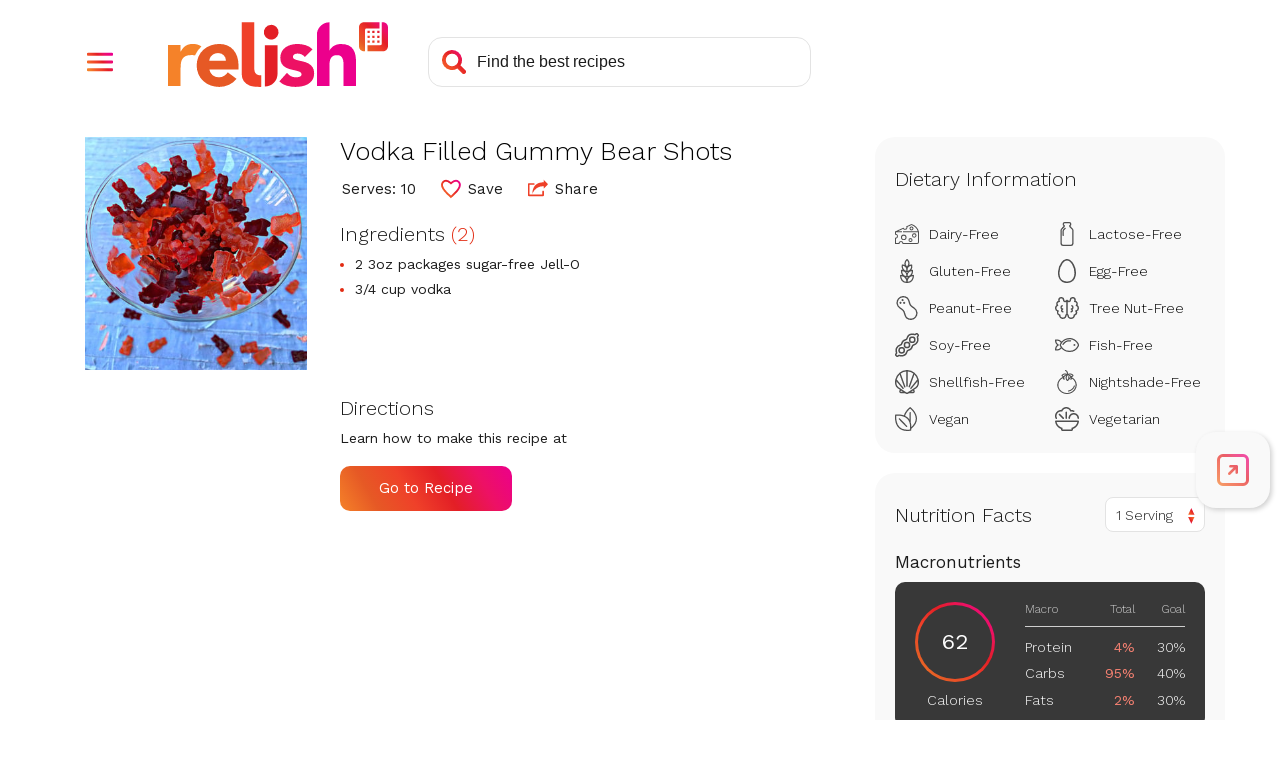

--- FILE ---
content_type: text/html; charset=utf-8
request_url: https://www.google.com/recaptcha/api2/aframe
body_size: 267
content:
<!DOCTYPE HTML><html><head><meta http-equiv="content-type" content="text/html; charset=UTF-8"></head><body><script nonce="chBaKuUawjU8VY55ZBB84g">/** Anti-fraud and anti-abuse applications only. See google.com/recaptcha */ try{var clients={'sodar':'https://pagead2.googlesyndication.com/pagead/sodar?'};window.addEventListener("message",function(a){try{if(a.source===window.parent){var b=JSON.parse(a.data);var c=clients[b['id']];if(c){var d=document.createElement('img');d.src=c+b['params']+'&rc='+(localStorage.getItem("rc::a")?sessionStorage.getItem("rc::b"):"");window.document.body.appendChild(d);sessionStorage.setItem("rc::e",parseInt(sessionStorage.getItem("rc::e")||0)+1);localStorage.setItem("rc::h",'1768698865352');}}}catch(b){}});window.parent.postMessage("_grecaptcha_ready", "*");}catch(b){}</script></body></html>